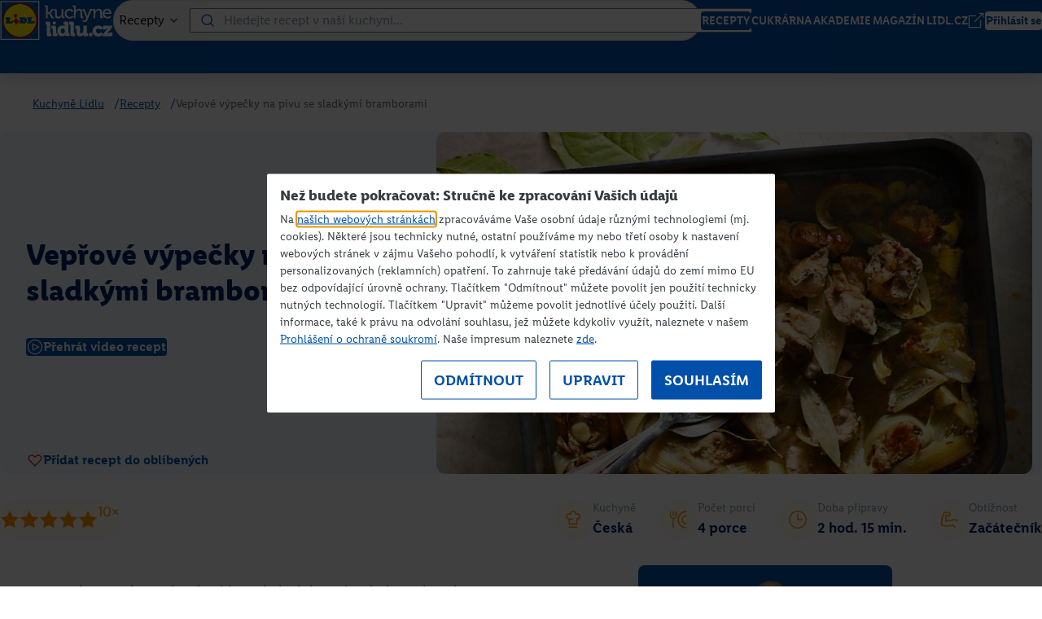

--- FILE ---
content_type: text/html; charset=utf-8
request_url: https://kuchynelidlu.cz/recept/veprove-vypecky-na-pivu-se-sladkymi-bramborami
body_size: 12871
content:
<!DOCTYPE html> <html lang="cs"> <head> <script id="Cookiebot" src="https://consent.cookiebot.com/uc.js" data-cbid="cff6a3b3-20ca-4e2a-9f0d-dc64b4a3ada0" type="text/javascript"></script> <title>Vepřové výpečky na pivu se sladkými bramborami | Kuchyně Lidlu</title> <link rel="icon" type="image/x-icon" href="/assetsFront/images/fav/favicon.ico"> <link rel="apple-touch-icon" sizes="120x120" href="/assetsFront/images/fav/apple-icon-120x120.png"> <link rel="apple-touch-icon" sizes="152x152" href="/assetsFront/images/fav/apple-icon-152x152.png"> <link rel="apple-touch-icon" sizes="167x167" href="/assetsFront/images/fav/apple-icon-167x167.png"> <link rel="apple-touch-icon" sizes="180x180" href="/assetsFront/images/fav/apple-icon-180x180.png"> <link rel="icon" type="image/png" sizes="196x196" href="/assetsFront/images/fav/android-icon-196x196.png"> <link rel="icon" type="image/png" sizes="128x128" href="/assetsFront/images/fav/chrome-icon-128x128.png"> <link rel="icon" type="image/png" sizes="96x96" href="/assetsFront/images/fav/favicon-96x96.png"> <link rel="icon" type="image/png" sizes="70x70" href="/assetsFront/images/fav/mstile-70x70.png"> <link rel="icon" type="image/png" sizes="32x32" href="/assetsFront/images/fav/favicon-32x32.png"> <link rel="icon" type="image/png" sizes="16x16" href="/assetsFront/images/fav/favicon-16x16.png"> <link rel="manifest" href="/assetsFront/images/fav/manifest.json" crossorigin="use-credentials"> <meta name="keywords" content="Kuchyně Lidlu"> <meta name="description" content="Na výpečcích si pochutná každý chlap, ale leckdy i jeho drahá polovička. Recept na vepřové výpečky na pivu najdete na kuchynelidlu.cz."> <meta property="og:site_name" content="Kuchyně Lidlu"> <meta property="og:url" content="https://kuchynelidlu.cz/recept/veprove-vypecky-na-pivu-se-sladkymi-bramborami"> <meta property="og:type" content="website"> <meta property="og:title" content="Vepřové výpečky na pivu se sladkými bramborami | Kuchyně Lidlu"> <meta property="og:description" content="Na výpečcích si pochutná každý chlap, ale leckdy i jeho drahá polovička. Recept na vepřové výpečky na pivu najdete na kuchynelidlu.cz."> <meta property="og:locale" content="cs_CZ"> <meta property="og:image" content="https://kuchynelidlu.cz/productFiles/2907/1132x637-20161115095755-veprove-vypecky-na-pivu-se-sladkymi-bramborami-roman.jpg"> <meta name="google-site-verification" content="lG7VvpWsFPPcHgNcZUFOaQKdN-84r9XeRLR5Qri9MIw"> <link rel="canonical" href="https://kuchynelidlu.cz/recept/veprove-vypecky-na-pivu-se-sladkymi-bramborami"> <meta charset="UTF-8"> <meta name="viewport" content="width=device-width, initial-scale=1"> <link rel="stylesheet" href="/redesign/assets/bundle-19b37689329.css?v=1.5.103"> <link rel="stylesheet" href="/redesign/assets/print-19a96ecfbc5.css?v=1.5.103"> <link rel="stylesheet" href="/redesign/assets/extra-19a96cc3e03.css?v=1.5.103"> <!-- Google Tag Manager --> <script>
        const gtmKey = "GTM-MCZRXHHH";
    </script> <script type="text/plain" data-cookieconsent="statistics">(function(w,d,s,l,i){w[l]=w[l]||[];w[l].push({'gtm.start':new Date().getTime(),event:'gtm.js'});var f=d.getElementsByTagName(s)[0],j=d.createElement(s),dl=l!='dataLayer'?'&l='+l:'';j.async=true;j.src='https://www.googletagmanager.com/gtm.js?id='+i+dl;f.parentNode.insertBefore(j,f);})(window,document,'script','dataLayer',gtmKey);</script> <!-- End Google Tag Manager --> <script type="application/ld+json">
            {
    "@context": "https://schema.org",
    "@type": "Recipe",
    "inLanguage": "cs",
    "name": "Vepřové výpečky na pivu se sladkými bramborami",
    "description": "Na výpečcích si pochutná každý chlap, ale leckdy i jeho drahá polovička. Recept na vepřové výpečky na pivu najdete na kuchynelidlu.cz.",
    "image": [
        "http://kuchynelidlu.cz/productFiles/2907/1132x637-20161115095755-veprove-vypecky-na-pivu-se-sladkymi-bramborami-roman.jpg"
    ],
    "author": {
        "@type": "Person",
        "name": "Roman Paulus"
    },
    "recipeYield": "4 porce",
    "mainEntityOfPage": {
        "@type": "WebPage",
        "@id": "http://kuchynelidlu.cz/recept/veprove-vypecky-na-pivu-se-sladkymi-bramborami"
    },
    "recipeInstructions": "Vepřové výpečky\n\nOmytou vepřovou krkovici nakrájíme na větší kostky, přendáme do zapékací mísy, osolíme a opepříme. Cibuli nakrájíme na proužky, česnek na větší kousky a přidáme k masu. Dochutíme kmínem, bobkovými listy a podlijeme pivem. Pečeme v předehřáté troubě na 170 °C asi 2 hodiny. Průběžně kontrolujeme a promícháme.\n\nSladké brambory\n\nBatáty oloupeme, omyjeme, nakrájíme na kostky, přendáme do pekáče a osolíme. Přidáme 2 lžíce másla, asi 4 větvičky čerstvého tymiánu a přikryjeme alobalem. Po hodině pečení masa dáme do trouby také pekáč s bramborami a vše pečeme ještě asi hodinu při 170 °C.\n\nServírování\n\nVepřové výpečky podáváme spolu se sladkými bramborami. Pokrm dozdobíme větvičkami čerstvého tymiánu.\n",
    "recipeCuisine": [
        1045
    ],
    "prepTime": "PT2H15M",
    "totalTime": "PT2H15M",
    "keywords": "Česká klasika",
    "recipeIngredient": [
        "800 g vepřové krkovice Čerstvá porce",
        "sůl",
        "černý pepř v mlýnku Kania",
        "3 ×  velké cibule",
        "1 ×  hlavička česneku",
        "1 × lžička kmínu Mikado",
        "3 ×  bobkové listy Mikado",
        "500 ml světlého piva Argus",
        "800 g batát (sladkých brambor)",
        "2 × lžíce másla",
        "pár větviček čerstvého tymiánu"
    ],
    "video": {
        "@type": "VideoObject",
        "name": "Vepřové výpečky na pivu se sladkými bramborami",
        "description": "Na výpečcích si pochutná každý chlap, ale leckdy i jeho drahá polovička. Recept na vepřové výpečky na pivu najdete na kuchynelidlu.cz.",
        "thumbnailUrl": [
            "https://img.youtube.com/vi/d8LP6LeD6Q4/hqdefault.jpg"
        ],
        "uploadDate": "2026-01-22",
        "embedUrl": "https://www.youtube.com/embed/d8LP6LeD6Q4"
    }
}
        </script> 
                              <script>!function(e){var n="https://s.go-mpulse.net/boomerang/";if("False"=="True")e.BOOMR_config=e.BOOMR_config||{},e.BOOMR_config.PageParams=e.BOOMR_config.PageParams||{},e.BOOMR_config.PageParams.pci=!0,n="https://s2.go-mpulse.net/boomerang/";if(window.BOOMR_API_key="8JVWD-ZHZKN-7UY72-MYDFV-39BZE",function(){function e(){if(!o){var e=document.createElement("script");e.id="boomr-scr-as",e.src=window.BOOMR.url,e.async=!0,i.parentNode.appendChild(e),o=!0}}function t(e){o=!0;var n,t,a,r,d=document,O=window;if(window.BOOMR.snippetMethod=e?"if":"i",t=function(e,n){var t=d.createElement("script");t.id=n||"boomr-if-as",t.src=window.BOOMR.url,BOOMR_lstart=(new Date).getTime(),e=e||d.body,e.appendChild(t)},!window.addEventListener&&window.attachEvent&&navigator.userAgent.match(/MSIE [67]\./))return window.BOOMR.snippetMethod="s",void t(i.parentNode,"boomr-async");a=document.createElement("IFRAME"),a.src="about:blank",a.title="",a.role="presentation",a.loading="eager",r=(a.frameElement||a).style,r.width=0,r.height=0,r.border=0,r.display="none",i.parentNode.appendChild(a);try{O=a.contentWindow,d=O.document.open()}catch(_){n=document.domain,a.src="javascript:var d=document.open();d.domain='"+n+"';void(0);",O=a.contentWindow,d=O.document.open()}if(n)d._boomrl=function(){this.domain=n,t()},d.write("<bo"+"dy onload='document._boomrl();'>");else if(O._boomrl=function(){t()},O.addEventListener)O.addEventListener("load",O._boomrl,!1);else if(O.attachEvent)O.attachEvent("onload",O._boomrl);d.close()}function a(e){window.BOOMR_onload=e&&e.timeStamp||(new Date).getTime()}if(!window.BOOMR||!window.BOOMR.version&&!window.BOOMR.snippetExecuted){window.BOOMR=window.BOOMR||{},window.BOOMR.snippetStart=(new Date).getTime(),window.BOOMR.snippetExecuted=!0,window.BOOMR.snippetVersion=12,window.BOOMR.url=n+"8JVWD-ZHZKN-7UY72-MYDFV-39BZE";var i=document.currentScript||document.getElementsByTagName("script")[0],o=!1,r=document.createElement("link");if(r.relList&&"function"==typeof r.relList.supports&&r.relList.supports("preload")&&"as"in r)window.BOOMR.snippetMethod="p",r.href=window.BOOMR.url,r.rel="preload",r.as="script",r.addEventListener("load",e),r.addEventListener("error",function(){t(!0)}),setTimeout(function(){if(!o)t(!0)},3e3),BOOMR_lstart=(new Date).getTime(),i.parentNode.appendChild(r);else t(!1);if(window.addEventListener)window.addEventListener("load",a,!1);else if(window.attachEvent)window.attachEvent("onload",a)}}(),"".length>0)if(e&&"performance"in e&&e.performance&&"function"==typeof e.performance.setResourceTimingBufferSize)e.performance.setResourceTimingBufferSize();!function(){if(BOOMR=e.BOOMR||{},BOOMR.plugins=BOOMR.plugins||{},!BOOMR.plugins.AK){var n=""=="true"?1:0,t="",a="cj3ipuyxf5emg2lsk2ya-f-74df1faaf-clientnsv4-s.akamaihd.net",i="false"=="true"?2:1,o={"ak.v":"39","ak.cp":"1614304","ak.ai":parseInt("1047555",10),"ak.ol":"0","ak.cr":9,"ak.ipv":4,"ak.proto":"h2","ak.rid":"7e9e9b0","ak.r":48713,"ak.a2":n,"ak.m":"","ak.n":"ff","ak.bpcip":"18.118.135.0","ak.cport":51322,"ak.gh":"23.46.51.67","ak.quicv":"","ak.tlsv":"tls1.3","ak.0rtt":"","ak.0rtt.ed":"","ak.csrc":"-","ak.acc":"","ak.t":"1769100976","ak.ak":"hOBiQwZUYzCg5VSAfCLimQ==HgTi3yV69bzuAtoTCUIoojHIwbaD9K52LuxDBc2NKWBg6WpmUiiIpdihYHCl0HYUnYLWnP19pBpvOP1JhX+mrHkaXzOcldyeQ62uK/Imi42u+1NZ5k6Ot/NFdIeFhPQpZJm8WzDvBJxmpUCGv1ZhyMSY+ea5p1ltAnhn1iLEk1mfJrksNnVnPNhSwtrxXzZCjcWsFedPQQLaHSSv1HWZsLXdGdhOx0G5er2eV9IZMj4g2QhyXspNU27XRGkZsddSiKgzPaapOYIy0lPylfCQflazAPBWoe4JMX4trxdVe0+hO/lVXTmCUe4buagBNmCZD0wTPIvyNGa/eUJBaf9sFhf1WHaFuHT/sno444hkBX7H0KjhYGwyKdY0WS36c3wCKRQii/6/gREy8iKfX4t692V5U4/d61cHZMev9AVl/+g=","ak.pv":"1","ak.dpoabenc":"","ak.tf":i};if(""!==t)o["ak.ruds"]=t;var r={i:!1,av:function(n){var t="http.initiator";if(n&&(!n[t]||"spa_hard"===n[t]))o["ak.feo"]=void 0!==e.aFeoApplied?1:0,BOOMR.addVar(o)},rv:function(){var e=["ak.bpcip","ak.cport","ak.cr","ak.csrc","ak.gh","ak.ipv","ak.m","ak.n","ak.ol","ak.proto","ak.quicv","ak.tlsv","ak.0rtt","ak.0rtt.ed","ak.r","ak.acc","ak.t","ak.tf"];BOOMR.removeVar(e)}};BOOMR.plugins.AK={akVars:o,akDNSPreFetchDomain:a,init:function(){if(!r.i){var e=BOOMR.subscribe;e("before_beacon",r.av,null,null),e("onbeacon",r.rv,null,null),r.i=!0}return this},is_complete:function(){return!0}}}}()}(window);</script></head> <body> <div class="navbar-wrapper shadow-md"> <nav class="navbar container"> <a href="/" class="navbar-logo-container"> <img src="/redesign/assets/images/logos/logo.svg" alt="Logo - Kuchyně Lidlu" class="navbar-logo" draggable="false"> </a> <div class="navbar-input-search"> <div class="rolldown-button rounded-full black" data-multiselect="false"> <button class="rolldown-button-label font-semibold" type="button" data-original-label="Recepty" data-current-label="Recepty"> <span class="button-text"> Recepty </span> <img src="/redesign/assets/images/icons/arrow_down_small_fill_blue.svg" width="24" height="24" class="icon-toggled" alt="" draggable="false" loading="lazy"> <img src="/redesign/assets/images/icons/arrow_down_small_fill_blue.svg" width="24" height="24" class="icon-default" alt="" draggable="false" loading="lazy"> </button> <div class="rolldown-items"> <ul> <li class="rolldown-button__item"> <div class="input input--circle"> <input type="radio" name="section-desktop" id="desktop-menu-all" value="" data-label="Všechny recepty" autocomplete="off" checked> <label for="desktop-menu-all" class="item-content" data-url="/recepty" data-label="Všechny recepty" data-value="all"> <span>Všechny recepty</span> </label> </div> </li> <li class="rolldown-button__item"> <div class="input input--circle"> <input type="radio" name="section-desktop" id="desktop-menu-1017" value="1017" data-label="Cukrárna" autocomplete="off" > <label for="desktop-menu-1017" class="item-content" data-url="/cukrarna" data-label="Cukrárna" data-value="Cukrárna"> <span>Cukrárna</span> </label> </div> </li> <li class="rolldown-button__item"> <div class="input input--circle"> <input type="radio" name="section-desktop" id="desktop-menu-1022" value="1022" data-label="Škola vaření" autocomplete="off" > <label for="desktop-menu-1022" class="item-content" data-url="/skola-vareni" data-label="Škola vaření" data-value="Škola vaření"> <span>Škola vaření</span> </label> </div> </li> <li class="rolldown-button__item"> <div class="input input--circle"> <input type="radio" name="section-desktop" id="desktop-menu-1023" value="1023" data-label="Speciality" autocomplete="off" > <label for="desktop-menu-1023" class="item-content" data-url="/speciality-kulinarske-akademie" data-label="Speciality" data-value="Speciality"> <span>Speciality</span> </label> </div> </li> <li class="rolldown-button__item"> <div class="input input--circle"> <input type="radio" name="section-desktop" id="desktop-menu-1316" value="1316" data-label="Magazín" autocomplete="off" > <label for="desktop-menu-1316" class="item-content" data-url="/magazin-vysledky/" data-label="Magazín" data-value="Magazín"> <span>Magazín</span> </label> </div> </li> </ul> </div> </div> <div class="navbar-input-search-field"> <img src="/redesign/assets/images/icons/search_fill_blue.svg" width="20" height="20" class="icon-search" alt="hledat" draggable="false" loading="lazy"> <input type="text" id="desktop-search-input" placeholder="Hledejte recept v naší kuchyni..." value=""> <button class="button font-semibold rounded-xs button-md button-default rounded-full button-search "> Vyhledat </button> </div> </div> <button class="close-button"> <img src="/redesign/assets/images/icons/close_fill_white.svg" width="24" height="24" class alt="zavřít" draggable="false" loading="lazy"> <span>Zavřít</span> </button> <div class="navbar-items"> <a href="/recepty" class="button font-semibold rounded-xs button-md button-default"> RECEPTY </a> <a href="/cukrarna/" class="button font-semibold rounded-xs button-md button-default"> CUKRÁRNA </a> <a href="/kulinarska-akademie-lidlu" class="button font-semibold rounded-xs button-md button-default"> AKADEMIE </a> <a href="/magazin" class="button font-semibold rounded-xs button-md button-default"> MAGAZÍN </a> <a href="https://www.lidl.cz/" target="_blank" class="button font-semibold rounded-xs button-md button-default"> LIDL.CZ <img src="/redesign/assets/images/icons/external_link_small_fill_white.svg" width="20" height="20" class="button-icon button-icon-right" alt="externí odkaz" draggable="false" loading="lazy"> </a> <a href="/ucet/prihlaseni" class="button font-semibold rounded-xs login button-md button-white"> Přihlásit se </a> </div> <div class="navbar-mobile-items"> <button id="mobileSearchToggle" class="mobile-search-toggle" data-search-toggle aria-label="Toggle mobile search" aria-expanded="false"> <div class="search-icon"> <div class="search-icon-front"> <img src="/redesign/assets/images/icons/search_fill_white.svg" width="24" height="24" class alt="hledat" draggable="false" loading="lazy"> </div> <div class="search-icon-back"> <img src="/redesign/assets/images/icons/close_fill_white.svg" width="24" height="24" class="zavřít" alt draggable="false" loading="lazy"> </div> </div> </button> <button id="mobileNavToggle" class="mobile-nav-toggle" data-nav-toggle aria-label="Toggle mobile navigation" aria-expanded="false"> <div class="nav-icon"> <div class="nav-icon-front"> <img src="/redesign/assets/images/icons/menu_fill_white.svg" width="24" height="24" class="menu" alt draggable="false" loading="lazy"> </div> <div class="nav-icon-back"> <img src="/redesign/assets/images/icons/close_fill_white.svg" width="24" height="24" class="zavřít menu" alt draggable="false" loading="lazy"> </div> </div> </button> </div> </nav> </div> <div class="mobile-navbar" data-mobile-nav> <div class="mobile-navbar-content"> <div class="mobile-nav-links"> <a href="/recepty" class="mobile-nav-link">RECEPTY</a> <a href="/cukrarna/" class="mobile-nav-link">CUKRÁRNA</a> <a href="/kulinarska-akademie-lidlu" class="mobile-nav-link">AKADEMIE</a> <a href="/magazin" class="mobile-nav-link">MAGAZÍN</a> <a href="https://www.lidl.cz/" target="_blank" class="mobile-nav-link">LIDL.CZ</a> <div class="mobile-nav-user-dropdown"> <a href="/ucet/prihlaseni" class="mobile-nav-link mobile-nav-login"> <img src="/redesign/assets/images/icons/profile_fill_blue.svg" width="24" height="24" class alt="profil uživatele" draggable="false" loading="lazy"> Přihlásit se </a> <div class="mobile-user-dropdown-menu" data-mobile-user-menu> <a href="/ucet/" class="mobile-user-dropdown-item"> <img src="/redesign/assets/images/icons/receipt_fill_blue.svg" width="20" height="20" class alt="oblíbené recepty" draggable="false" loading="lazy"> Oblíbené recepty </a> <a href="/ucet/voted/" class="mobile-user-dropdown-item"> <img src="/redesign/assets/images/icons/chefs_hat_fill_blue.svg" width="20" height="20" class alt="hodnocené recepty" draggable="false" loading="lazy"> Hodnocené recepty </a> <a href="/ucet/shopping-list/" class="mobile-user-dropdown-item"> <img src="/redesign/assets/images/icons/shopping_list_fill_blue.svg" width="20" height="20" class alt="nákupní seznam" draggable="false" loading="lazy"> Nákupní seznam </a> <a href="/ucet/home/" class="mobile-user-dropdown-item"> <img src="/redesign/assets/images/icons/profile_fill_blue.svg" width="20" height="20" class alt="profil" draggable="false" loading="lazy"> Můj účet </a> <a href="/ucet/home/" class="mobile-user-dropdown-item"> <img src="/redesign/assets/images/icons/setting_fill_blue.svg" width="20" height="20" class alt draggable="false" loading="lazy"> Nastavení účtu </a> <a href="/ucet/sign/out" class="mobile-user-dropdown-item"> <img src="/redesign/assets/images/icons/logout_fill_red.svg" width="20" height="20" class alt="odhlásit se" draggable="false" loading="lazy"> Odhlásit se </a> </div> </div> </div> </div> </div> <div class="mobile-navbar-search" data-mobile-nav-search> <div class="navbar-input-search-mobile"> <div class="rolldown-button rounded-full black" data-multiselect="false"> <button class="rolldown-button-label font-semibold" type="button" data-original-label="Recepty" data-current-label="Recepty"> <span class="button-text"> Recepty </span> <img src="/redesign/assets/images/icons/arrow_down_small_fill_blue.svg" width="24" height="24" class="icon-toggled" alt="" draggable="false" loading="lazy"> <img src="/redesign/assets/images/icons/arrow_down_small_fill_blue.svg" width="24" height="24" class="icon-default" alt="" draggable="false" loading="lazy"> </button> <div class="rolldown-items"> <ul> <li class="rolldown-button__item"> <div class="input input--circle"> <input type="radio" name="section-mobile" id="mobile-menu-all" value="" data-label="Všechny recepty" autocomplete="off" checked> <label for="mobile-menu-all" class="item-content" data-url="/recepty" data-label="Všechny recepty" data-value="all"> <span>Všechny recepty</span> </label> </div> </li> <li class="rolldown-button__item"> <div class="input input--circle"> <input type="radio" name="section-mobile" id="mobile-menu-1017" value="1017" data-label="Cukrárna" autocomplete="off" > <label for="mobile-menu-1017" class="item-content" data-url="/cukrarna" data-label="Cukrárna" data-value="Cukrárna"> <span>Cukrárna</span> </label> </div> </li> <li class="rolldown-button__item"> <div class="input input--circle"> <input type="radio" name="section-mobile" id="mobile-menu-1022" value="1022" data-label="Škola vaření" autocomplete="off" > <label for="mobile-menu-1022" class="item-content" data-url="/skola-vareni" data-label="Škola vaření" data-value="Škola vaření"> <span>Škola vaření</span> </label> </div> </li> <li class="rolldown-button__item"> <div class="input input--circle"> <input type="radio" name="section-mobile" id="mobile-menu-1023" value="1023" data-label="Speciality" autocomplete="off" > <label for="mobile-menu-1023" class="item-content" data-url="/speciality-kulinarske-akademie" data-label="Speciality" data-value="Speciality"> <span>Speciality</span> </label> </div> </li> <li class="rolldown-button__item"> <div class="input input--circle"> <input type="radio" name="section-mobile" id="mobile-menu-1316" value="1316" data-label="Magazín" autocomplete="off" > <label for="mobile-menu-1316" class="item-content" data-url="/magazin-vysledky/" data-label="Magazín" data-value="Magazín"> <span>Magazín</span> </label> </div> </li> </ul> </div> </div> <div class="navbar-input-search-mobile-field"> <input type="text" id="mobile-search-input" placeholder="Hledejte recept..."> <button class="button font-semibold rounded-xs button-md button-default rounded-full button-search "> <img src="/redesign/assets/images/icons/search_fill_white.svg" width="24" height="24" class="" alt="hledat" draggable="false" loading="lazy"> </button> </div> </div> <button class="close-button close-button-mobile"> <img src="/redesign/assets/images/icons/close_fill_white.svg" width="24" height="24" class alt="zavřít" draggable="false" loading="lazy"> <span>Zavřít</span> </button> </div> <div class="navbar-recipe-search"> <div class="container navbar-recipe-search-items" > <div class="navbar-search-results" id="snippet-search-searchPopupResults"> <h2 class="navbar-search-results-heading">Poslední recepty</h2> <div class="search-recipe"> <a href="/recept/kachni-prsa-s-hruskami-fenyklem-a-orechy" class="search-recipe-image"> <img src="/productFiles/8554/960x540-1-KW3-26-beautyshot-SK-1132x637.jpeg" draggable="false" alt="/productFiles/8554/960x540-1-KW3-26-beautyshot-SK-1132x637.jpeg"> </a> <div class="search-recipe-content"> <h4 class="font-bold text-2xl">Kachní prsa s hruškami, fenyklem a ořechy</h4> <a href="#" class="avatar flex avatar-sm"> <img src="/categoryFiles/filePathIco-1026-filePathIco-1026-chef-ihnacak-small.png" class="avatar-image rounded-full" alt="Marcel Ihnačák" draggable="false"> <span class="avatar-text font-medium avatar-text-sm"> Marcel Ihnačák </span> </a> </div> <div class="search-recipe-button"> <a href="/recept/kachni-prsa-s-hruskami-fenyklem-a-orechy" class="button font-semibold rounded-xs button-md button-default button-ghost no-hover"> Přejít na recept <img src="/redesign/assets/images/icons/arrow_right_B_fill_blue.svg" width="20" height="20" class="button-icon button-icon-right" alt draggable="false" loading="lazy"> </a> </div> </div> <div class="search-recipe"> <a href="/recept/alpsky-kynuty-knedlik" class="search-recipe-image"> <img src="/productFiles/8552/960x540-1-KW5-26-beautyshot-Alpsky-kynuty-knedlik-1132x637.jpeg" draggable="false" alt="/productFiles/8552/960x540-1-KW5-26-beautyshot-Alpsky-kynuty-knedlik-1132x637.jpeg"> </a> <div class="search-recipe-content"> <h4 class="font-bold text-2xl">Alpský kynutý knedlík</h4> <a href="#" class="avatar flex avatar-sm"> <img src="/categoryFiles/filePathIco-1025-filePathIco-1025-chef-paulus-small.png" class="avatar-image rounded-full" alt="Roman Paulus" draggable="false"> <span class="avatar-text font-medium avatar-text-sm"> Roman Paulus </span> </a> </div> <div class="search-recipe-button"> <a href="/recept/alpsky-kynuty-knedlik" class="button font-semibold rounded-xs button-md button-default button-ghost no-hover"> Přejít na recept <img src="/redesign/assets/images/icons/arrow_right_B_fill_blue.svg" width="20" height="20" class="button-icon button-icon-right" alt draggable="false" loading="lazy"> </a> </div> </div> <div class="search-recipe"> <a href="/recept/arancini-se-scamorzou" class="search-recipe-image"> <img src="/productFiles/8551/960x540-1-1027-26-beautyshot-Arancini-se-scamorzou-1132x637.jpeg" draggable="false" alt="/productFiles/8551/960x540-1-1027-26-beautyshot-Arancini-se-scamorzou-1132x637.jpeg"> </a> <div class="search-recipe-content"> <h4 class="font-bold text-2xl">Arancini se scamorzou</h4> <a href="#" class="avatar flex avatar-sm"> <img src="/categoryFiles/filePathIco-1309-filePathIco-1309-chef-lucque-small2.png" class="avatar-image rounded-full" alt="Riccardo Lucque" draggable="false"> <span class="avatar-text font-medium avatar-text-sm"> Riccardo Lucque </span> </a> </div> <div class="search-recipe-button"> <a href="/recept/arancini-se-scamorzou" class="button font-semibold rounded-xs button-md button-default button-ghost no-hover"> Přejít na recept <img src="/redesign/assets/images/icons/arrow_right_B_fill_blue.svg" width="20" height="20" class="button-icon button-icon-right" alt draggable="false" loading="lazy"> </a> </div> </div> <div class="search-recipe"> <a href="/recept/sladky-cesnekovy-krem" class="search-recipe-image"> <img src="/productFiles/8550/960x540-1-1026-26-Sladky-cesnekovy-krem-beautyshot-1132x637.jpeg" draggable="false" alt="/productFiles/8550/960x540-1-1026-26-Sladky-cesnekovy-krem-beautyshot-1132x637.jpeg"> </a> <div class="search-recipe-content"> <h4 class="font-bold text-2xl">Sladký česnekový krém</h4> <a href="#" class="avatar flex avatar-sm"> <img src="/categoryFiles/filePathIco-1309-filePathIco-1309-chef-lucque-small2.png" class="avatar-image rounded-full" alt="Riccardo Lucque" draggable="false"> <span class="avatar-text font-medium avatar-text-sm"> Riccardo Lucque </span> </a> </div> <div class="search-recipe-button"> <a href="/recept/sladky-cesnekovy-krem" class="button font-semibold rounded-xs button-md button-default button-ghost no-hover"> Přejít na recept <img src="/redesign/assets/images/icons/arrow_right_B_fill_blue.svg" width="20" height="20" class="button-icon button-icon-right" alt draggable="false" loading="lazy"> </a> </div> </div> <div class="search-recipe"> <a href="/recept/piadina-se-sunkou-a-scamorzou" class="search-recipe-image"> <img src="/productFiles/8549/960x540-1-1025-26-Piadina-romagnola-beautyshot-1132x637.jpeg" draggable="false" alt="/productFiles/8549/960x540-1-1025-26-Piadina-romagnola-beautyshot-1132x637.jpeg"> </a> <div class="search-recipe-content"> <h4 class="font-bold text-2xl">Piadina se šunkou a scamorzou</h4> <a href="#" class="avatar flex avatar-sm"> <img src="/categoryFiles/filePathIco-1309-filePathIco-1309-chef-lucque-small2.png" class="avatar-image rounded-full" alt="Riccardo Lucque" draggable="false"> <span class="avatar-text font-medium avatar-text-sm"> Riccardo Lucque </span> </a> </div> <div class="search-recipe-button"> <a href="/recept/piadina-se-sunkou-a-scamorzou" class="button font-semibold rounded-xs button-md button-default button-ghost no-hover"> Přejít na recept <img src="/redesign/assets/images/icons/arrow_right_B_fill_blue.svg" width="20" height="20" class="button-icon button-icon-right" alt draggable="false" loading="lazy"> </a> </div> </div> <div class="search-recipe"> <a href="/recept/creme-caramel" class="search-recipe-image"> <img src="/productFiles/8548/960x540-1-KW4C-26-beautyshot-Creme-Caramel-1132x637.jpeg" draggable="false" alt="/productFiles/8548/960x540-1-KW4C-26-beautyshot-Creme-Caramel-1132x637.jpeg"> </a> <div class="search-recipe-content"> <h4 class="font-bold text-2xl">Crème Caramel</h4> <a href="#" class="avatar flex avatar-sm"> <img src="/categoryFiles/filePathIco-1309-filePathIco-1309-chef-lucque-small2.png" class="avatar-image rounded-full" alt="Riccardo Lucque" draggable="false"> <span class="avatar-text font-medium avatar-text-sm"> Riccardo Lucque </span> </a> </div> <div class="search-recipe-button"> <a href="/recept/creme-caramel" class="button font-semibold rounded-xs button-md button-default button-ghost no-hover"> Přejít na recept <img src="/redesign/assets/images/icons/arrow_right_B_fill_blue.svg" width="20" height="20" class="button-icon button-icon-right" alt draggable="false" loading="lazy"> </a> </div> </div> </div> <form class="ajaxForm" action="/recept/veprove-vypecky-na-pivu-se-sladkymi-bramborami" method="post" id="frm-search-searchForm"> <input type="hidden" id="hidden-search-query" name="search" value=""> <input type="hidden" id="hidden-menu-item" name="section" value="1018"> <input type="hidden" name="_token_" value="bvmtgjso1fPYfvXb+jXbMLDbt+xGeQ09sjfek="><input type="hidden" name="order" value="1"><input type="hidden" name="ign" value=""><input type="hidden" name="_do" value="search-searchForm-submit"></form> </div> </div> <div class="container recipe-hero-breadcrumb"> <div class="breadcrumb-container"> <nav class="breadcrumb" aria-label="Breadcrumb"> <ol class="breadcrumb-list"> <li class="breadcrumb-item text-sm" itemprop="itemListElement" itemscope itemtype="https://schema.org/ListItem"> <a class="breadcrumb-link breadcrumb-default" itemprop="item" href="/"><span itemprop="name">Kuchyně Lidlu</span></a> <meta itemprop="position" content="1"><span class="breadcrumb-separator" aria-hidden="true">/</span> </li> <li class="breadcrumb-item text-sm" itemprop="itemListElement" itemscope itemtype="https://schema.org/ListItem"> <a class="breadcrumb-link breadcrumb-default" itemprop="item" href="/recepty"><span itemprop="name">Recepty</span></a> <meta itemprop="position" content="2"><span class="breadcrumb-separator" aria-hidden="true">/</span> </li> <li class="breadcrumb-item text-sm" itemprop="itemListElement" itemscope itemtype="https://schema.org/ListItem"> <span class="breadcrumb-text breadcrumb-disabled" itemprop="name">Vepřové výpečky na pivu se sladkými bramborami</span> <meta itemprop="position" content="3"> </li> </ol> </nav> </div> </div> <div class="cooking-mode" style="opacity: 0; pointer-events: none" data-text-default="Vařte bez zhasínání displeje" data-text-on="Displej zůstane zapnutý" data-text-off="Displej se může vypnout" data-text-unsupported="Váš prohlížeč nepodporuje tuto funkci" data-text-error="Nepodařilo se aktivovat" > <div class="cooking-mode-tooltip"></div> <div class="cooking-mode-button"> <img src="/redesign/assets/images/icons/cooking-pot-close_white.svg" width="24" height="24" class="cooking-mode-on" alt draggable="false" loading="lazy" > <img src="/redesign/assets/images/icons/cooking-pot-open_blue.svg" width="24" height="24" class="cooking-mode-off" alt draggable="false" loading="lazy" > </div> </div> <div class="container"> <div class="recipe-hero rounded-md"> <div class="recipe-hero-content"> <div class="recipe-hero-content-text"> <h1 class="recipe-hero-header text-5xl font-bold"> Vepřové výpečky na pivu se sladkými bramborami </h1> <a href="#" class="button font-semibold rounded-xs button-xl button-default" data-modal-trigger="video-modal" data-video="d8LP6LeD6Q4"> <img src="/redesign/assets/images/icons/play_fill_white.svg" width="20" height="20" class="button-icon button-icon-left" alt="play" draggable="false" loading="lazy"> Přehrát video recept </a> <div class="modal-overlay modal-fade-up" data-modal-id="video-modal" data-close-overlay="true" data-close-escape="true" data-auto-focus="true" data-remove-close="false" data-video-modal="true"> <div class="modal-base"> <div class="modal-content"> <div class="video-modal-content"> <iframe width="100%" height="400" src="https://www.youtube.com/embed/d8LP6LeD6Q4?enablejsapi=1" title="YouTube video player" frameborder="0" allow="accelerometer; autoplay; clipboard-write; encrypted-media; gyroscope; picture-in-picture; web-share" allowfullscreen referrerpolicy="strict-origin-when-cross-origin"> </iframe> </div> </div> </div> </div> </div> <div id="snippet--favorite"> <a href="/ucet/prihlaseni?backUrl=t980m" class="button font-semibold rounded-xs recipe-hero-like-button button-xl button-default button-ghost"> <img src="/redesign/assets/images/icons/like_stroke_red.svg" width="20" height="20" class="button-icon-hover" draggable="false" loading="lazy" alt=""> <img src="/redesign/assets/images/icons/like_fill_red.svg" width="20" height="20" class="button-icon button-icon-left" alt="" draggable="false" loading="lazy"> Přidat recept do oblíbených </a> </div> </div> <div class="recipe-hero-image rounded-md"> <img src="/productFiles/2907/1132x637-20161115095755-veprove-vypecky-na-pivu-se-sladkymi-bramborami-roman.jpg" alt="Vepřové výpečky na pivu se sladkými bramborami" draggable="false"> <button class="play-video-overlay" data-modal-trigger="video-modal"> <span class="play-video-button"> <img src="/redesign/assets/images/icons/play_full_fill_white.svg" width="24" height="24" class alt="play" draggable="false" loading="lazy"> </span> </button> </div> </div> </div> <div class="container recipe-info"> <div class="recipe-info-rating" data-rating="5"> <img src="/redesign/assets/images/icons/favorite_full_fill_yellow_700.svg" width="24" height="24" alt="hvězda plná" draggable="false" loading="lazy"> <img src="/redesign/assets/images/icons/favorite_full_fill_yellow_700.svg" width="24" height="24" alt="hvězda plná" draggable="false" loading="lazy"> <img src="/redesign/assets/images/icons/favorite_full_fill_yellow_700.svg" width="24" height="24" alt="hvězda plná" draggable="false" loading="lazy"> <img src="/redesign/assets/images/icons/favorite_full_fill_yellow_700.svg" width="24" height="24" alt="hvězda plná" draggable="false" loading="lazy"> <img src="/redesign/assets/images/icons/favorite_full_fill_yellow_700.svg" width="24" height="24" alt="hvězda plná" draggable="false" loading="lazy"> <span class="font-medium text-lg">10&times;</span> </div> <div class="recipe-info-details"> <div class="recipe-info-details-item"> <div class="recipe-info-icon"> <img src="/redesign/assets/images/icons/chefs_hat_fill_yellow_700.svg" width="24" height="24" class="inline-block mr-2" alt="kuchyně" draggable="false" loading="lazy"> </div> <div> <p>Kuchyně</p> <p>Česká</p> </div> </div> <div class="recipe-info-details-item"> <div class="recipe-info-icon"> <img src="/redesign/assets/images/icons/foodamount_stroke_yellow_700.svg" width="24" height="24" class="inline-block mr-2" alt="počet porcí" draggable="false" loading="lazy"> </div> <div> <p>Počet porcí</p> <p>4 porce</p> </div> </div> <div class="recipe-info-details-item"> <div class="recipe-info-icon"> <img src="/redesign/assets/images/icons/time_75_fill_yellow_700.svg" width="24" height="24" class="inline-block mr-2" alt="doba přípravy" draggable="false" loading="lazy"> </div> <div> <p>Doba přípravy</p> <p>2 hod. 15 min.</p> </div> </div> <div class="recipe-info-details-item"> <div class="recipe-info-icon"> <img src="/redesign/assets/images/icons/difficulty_stroke_yellow_700.svg" width="24" height="24" class="inline-block mr-2" alt="obtížnost" draggable="false" loading="lazy"> </div> <div> <p>Obtížnost</p> <p> Začátečník </p> </div> </div> </div>  </div> <div class="container"> <div class="recipe-description"> <div class="recipe-description-texts"> <p class="text-lg font-medium"> Na výpečcích si pochutná každý chlap, ale leckdy i jeho drahá polovička. Recept na vepřové výpečky na pivu najdete na kuchynelidlu.cz. </p> <div class="recipe-description-tags"> <p class="font-bold text-lg">Tagy</p> <div class="display-flex"> <div class="mr-10"> <a class="badge rounded-full badge-md badge-outline" href="/recepty/?tag=1183&amp;ign=1" > <span class="font-medium"> Česká klasika </span> </a> </div> </div> </div> </div> <div class="recipe-description-col-2"> <img src="/categoryFiles/filePath-1025-heroPath-82-KW-03-24-v-rondonu-2019.png" alt="Roman Paulus" draggable="false" class="recipe-author"> <div class="absolute-circle"></div> <div class="author-cta"> <p class="text-lg font-bold">Roman Paulus</p> <a href="/recepty?cook=1025" class="button font-semibold rounded-xs author-button button-md button-default button-ghost"> Další recepty <img src="/redesign/assets/images/icons/arrow_right_B_fill_blue.svg" width="20" height="20" class="button-icon button-icon-right" alt="šipka vpravo" draggable="false" loading="lazy"> </a> </div> </div> </div> <div class="recipe-description"> <div class="recipe-description-portions"> <div class="tab-list" id="tab-list"> <div class="tab-underline-track"> <div class="tab-underline-slider"></div> </div> <div class="tab-item text-base font-medium active" data-tab="suroviny" aria-selected="true"> Suroviny </div> <div class="tab-item text-base font-medium" data-tab="kuchynske-potreby" aria-selected="false"> Kuchyňské potřeby </div> </div> <div class="detail-block active" data-content="suroviny" aria-hidden="false"> <div class="detail-block__header"> <div class="detail-block__portions" data-ingredients-controls> <div>Zvolte počet porcí:</div> <a href="#" class="portion-btn portion-btn--minus">-</a> <span class="portions-count">4</span> <a href="#" class="portion-btn portion-btn--plus">+</a> </div> <p class="detail-block__info color-orange"> Zadejte počet porcí a my vám automaticky spočítáme potřebné suroviny. </p> </div> <ul data-shopping-list-items> <li> <strong><span>800</span> g</strong> vepřové krkovice Čerstvá porce </li> <li> sůl </li> <li> černý pepř v mlýnku Kania </li> <li> <strong><span>3</span> × </strong> velké cibule </li> <li> <strong><span>1</span> × </strong> hlavička česneku </li> <li> <strong><span>1</span> × lžička</strong> kmínu Mikado </li> <li> <strong><span>3</span> × </strong> bobkové listy Mikado </li> <li> <strong><span>500</span> ml</strong> světlého piva Argus </li> <li> <strong><span>800</span> g</strong> batát (sladkých brambor) </li> <li> <strong><span>2</span> × lžíce</strong> másla </li> <li> pár větviček čerstvého tymiánu </li> </ul>  <div id="snippet-shoppingList-shoppingList"> <form class="ajax" action="/recept/veprove-vypecky-na-pivu-se-sladkymi-bramborami" method="post" id="frm-shoppingList-form"> <button class="button font-semibold rounded-full button-md button-default" type="submit" name="send"> Přidat recept do nákupního seznamu </button> <input type="hidden" name="_token_" value="gwpp1ga8kw3ngPqhEP34ajAAFiyXWG2RK6VCU="><input type="hidden" name="_do" value="shoppingList-form-submit"> </form> </div> </div> <div class="detail-block" data-content="kuchynske-potreby" style="display: none;" aria-hidden="true"> <div class="detail-block__cols"> <div class="detail-block__cols-col"> <ul> <li> zapékací mísa </li> <li> pekáč </li> <li> alobal </li> </ul> </div> <div class="detail-block__cols-col detail-block__shopping"> <img src="https://kuchynelidlu.cz/assetsFront/images/kuchynske-potreby_ilustracni-foto.jpg" alt="Kuchyňské potřeby"> <a href="https://www.lidl.cz/" class="btn btn--orange btn--small utensils-link" data-utensils="general" rel="noopener noreferrer" target="_blank">NAVŠTÍVIT LIDL.CZ</a> </div> </div> </div> </div> <div class="recipe-nutrition"> <h2>Orientační nutriční hodnoty</h2> <div class="recipe-nutrition-values"> <p>Energie</p> <p>3 862 kJ / 924 kcal</p> </div> <div class="recipe-nutrition-values"> <p>Bílkoviny</p> <p>46,70 g</p> </div> <div class="recipe-nutrition-values"> <p>Tuky</p> <p>50,60 g</p> </div> <div class="recipe-nutrition-values"> <p>Vláknina</p> <p>9,40 g</p> </div> <div class="recipe-nutrition-values"> <p>Sůl</p> <p>1,80 g</p> </div> <div class="recipe-nutrition-values"> <p>Sacharidy</p> <p>64,10 g</p> </div> <p class="recipe-nutrition-info"> Nutriční hodnoty jsou vypočítány na jednu porci. </p> </div> </div> </div> <div class="recipe-steps"> <div class="detail-block" id="postup"> <div class="detail-main"> <h2 class="detail-main-heading">Postup přípravy</h2> <a href="#" id="print-link" class="button font-semibold rounded-xs button-md button-default"> <img src="/redesign/assets/images/icons/printer_fill_white.svg" width="20" height="20" class="button-icon button-icon-left" alt="tiskárna" draggable="false" loading="lazy"> Vytisknout recept </a> </div> <div class="detail-block__texts detail-block__texts--justify"> <?xml encoding="utf-8" ?><h2>Vep&#345;ov&eacute; v&yacute;pe&#269;ky</h2><p style="text-align: justify;"><span class="detail-numeration">01.</span><span>Omytou vep&#345;ovou krkovici nakr&aacute;j&iacute;me na v&#283;t&scaron;&iacute; kostky, p&#345;end&aacute;me do zap&eacute;kac&iacute; m&iacute;sy, osol&iacute;me a opep&#345;&iacute;me. Cibuli nakr&aacute;j&iacute;me na prou&#382;ky, &#269;esnek na v&#283;t&scaron;&iacute; kousky a p&#345;id&aacute;me k masu. Dochut&iacute;me km&iacute;nem, bobkov&yacute;mi listy a podlijeme pivem. Pe&#269;eme v p&#345;edeh&#345;&aacute;t&eacute; troub&#283; na 170 &deg;C asi 2 hodiny. Pr&#367;b&#283;&#382;n&#283; kontrolujeme a prom&iacute;ch&aacute;me.</span></p><h2>Sladk&eacute; brambory</h2><p style="text-align: justify;"><span class="detail-numeration">02.</span><span>Bat&aacute;ty oloupeme, omyjeme, nakr&aacute;j&iacute;me na kostky, p&#345;end&aacute;me do pek&aacute;&#269;e a osol&iacute;me. P&#345;id&aacute;me 2 l&#382;&iacute;ce m&aacute;sla, asi 4 v&#283;tvi&#269;ky &#269;erstv&eacute;ho tymi&aacute;nu a p&#345;ikryjeme alobalem. Po hodin&#283; pe&#269;en&iacute; masa d&aacute;me do trouby tak&eacute; pek&aacute;&#269; s bramborami a v&scaron;e pe&#269;eme je&scaron;t&#283; asi hodinu p&#345;i 170 &deg;C.</span></p><h2>Serv&iacute;rov&aacute;n&iacute;</h2><p style="text-align: justify;"><span class="detail-numeration">03.</span><span>Vep&#345;ov&eacute; v&yacute;pe&#269;ky pod&aacute;v&aacute;me spolu se sladk&yacute;mi bramborami. Pokrm dozdob&iacute;me v&#283;tvi&#269;kami &#269;erstv&eacute;ho tymi&aacute;nu.</span></p>  </div> </div> </div> <div class="container"> <div class="rate-recipe"> <h2>Chutnalo? Dejte tomu hvězdičku!</h2> <p>Vaše hodnocení pomáhá ostatním vybrat ten správný recept.</p> <div id="snippet--voteLarge"> <div> <p class="display-flex align-items-center justify-content-center"> <span>Pro hodnocení se musíte&nbsp;</span> <a href="/ucet/prihlaseni?backUrl=t980m" class="button font-semibold rounded-full button-md button-default login-button" >PŘIHLÁSIT</a> </p> </div> </div> </div> </div> <div class="more-wrapper"> <div class="container spaced-icon-heading"> <div class="flex spaced-icon-heading-header"> <h2 class="text-5xl font-bold">Bude se vám hodit</h2> <a href="/recepty" class="button font-semibold rounded-xs spaced-icon-heading-button button-xl button-default button-ghost no-hover"> Zobrazit všechny recepty <img src="/redesign/assets/images/icons/arrow_right_B_fill_blue.svg" width="24" height="20" class="button-icon button-icon-right" alt="šipka vpravo" draggable="false" loading="lazy"> </a> </div> </div> <div class="container"> <div class="recipe-cards-container"> <div class="recipe-card"> <div class="recipe-card-image-container"> <a href="/recepty/?tag=1220&amp;ign=1" class="badge rounded-full recipe-card-image-badge badge-sm badge-default "> <span class="font-medium"> Vegan </span> </a> <a href="/recept/banana-bread-bez-pridaneho-cukru"> <img src="/productFiles/8539/960x540-1-KW2C-26-beautyshot-Banana-bread-bez-cukru-1132x637.jpeg" alt="Banana bread bez přidaného cukru"> </a> </div> <div class="recipe-card-content"> <div class="recipe-card-content-tags"> <div class="recipe-card-tag-item"> <img src="/redesign/assets/images/icons/time_75_fill_yellow_700.svg" width="24" height="24" alt="Čas přípravy" draggable="false" loading="lazy"> <p class="text-sm">1 hod. 46 min.</p> </div> <div class="recipe-card-tag-item"> <img src="/redesign/assets/images/icons/difficulty_stroke_yellow_700.svg" width="24" height="24" alt="Náročnost" draggable="false" loading="lazy"> <p class="text-sm"> Začátečník </p> </div> </div> <h3 class="text-2xl font-bold"> <a href="/recept/banana-bread-bez-pridaneho-cukru"> Banana bread bez přidaného cukru </a> </h3> <div class="recipe-card-content-avatar"> <a href="/recepty?cook=1307" class="avatar flex"> <img src="/categoryFiles/filePathIco-1307-filePathIco-1307-chef-bohmova1-small.png" alt="Romana Böhmová" draggable="false" class="avatar-image rounded-full"> <span class="avatar-text font-medium text-base">Romana Böhmová</span> </a> </div> <a href="/recept/banana-bread-bez-pridaneho-cukru" class="button font-semibold rounded-xs recipe-card-content-button button-md button-default button-outline button-stretch"> Ukázat celý recept <img src="/redesign/assets/images/icons/arrow_right_B_fill_blue.svg" width="20" height="20" class="button-icon button-icon-right" alt="šipka vpravo" draggable="false" loading="lazy"> </a> </div> </div> <div class="recipe-card"> <div class="recipe-card-image-container"> <a href="/recepty/?tag=1182&amp;ign=1" class="badge rounded-full recipe-card-image-badge badge-sm badge-default "> <span class="font-medium"> Vegetarián </span> </a> <a href="/recept/pecene-kulicky-z-cervene-cocky"> <img src="/productFiles/8538/960x540-1-KW2-26-beautyshot-Pecene-kulicky-z-cervene-cocky-a-mrkve-1132x637.jpeg" alt="Pečené kuličky z červené čočky"> </a> <div class="recipe-card-image-rating"> <svg width="14" height="14" viewBox="0 0 24 24" fill="var(--yellow-700)"> <path d="M23.103 9.23L15.435 8.1L12 1.088L8.56397 8.1L0.896973 9.23L6.44497 14.675L5.13397 22.376L12 18.738L18.866 22.376L17.555 14.675L23.103 9.23Z"></path> </svg> <svg width="14" height="14" viewBox="0 0 24 24" fill="#ccc"> <path d="M23.103 9.23L15.435 8.1L12 1.088L8.56397 8.1L0.896973 9.23L6.44497 14.675L5.13397 22.376L12 18.738L18.866 22.376L17.555 14.675L23.103 9.23Z"></path> </svg> <svg width="14" height="14" viewBox="0 0 24 24" fill="#ccc"> <path d="M23.103 9.23L15.435 8.1L12 1.088L8.56397 8.1L0.896973 9.23L6.44497 14.675L5.13397 22.376L12 18.738L18.866 22.376L17.555 14.675L23.103 9.23Z"></path> </svg> <svg width="14" height="14" viewBox="0 0 24 24" fill="#ccc"> <path d="M23.103 9.23L15.435 8.1L12 1.088L8.56397 8.1L0.896973 9.23L6.44497 14.675L5.13397 22.376L12 18.738L18.866 22.376L17.555 14.675L23.103 9.23Z"></path> </svg> <svg width="14" height="14" viewBox="0 0 24 24" fill="#ccc"> <path d="M23.103 9.23L15.435 8.1L12 1.088L8.56397 8.1L0.896973 9.23L6.44497 14.675L5.13397 22.376L12 18.738L18.866 22.376L17.555 14.675L23.103 9.23Z"></path> </svg> </div> </div> <div class="recipe-card-content"> <div class="recipe-card-content-tags"> <div class="recipe-card-tag-item"> <img src="/redesign/assets/images/icons/time_75_fill_yellow_700.svg" width="24" height="24" alt="Čas přípravy" draggable="false" loading="lazy"> <p class="text-sm">55 min.</p> </div> <div class="recipe-card-tag-item"> <img src="/redesign/assets/images/icons/foodamount_stroke_yellow_700.svg" width="24" height="24" alt="Porce" draggable="false" loading="lazy"> <p class="text-sm">4 porce</p> </div> <div class="recipe-card-tag-item"> <img src="/redesign/assets/images/icons/difficulty_stroke_yellow_700.svg" width="24" height="24" alt="Náročnost" draggable="false" loading="lazy"> <p class="text-sm"> Začátečník </p> </div> </div> <h3 class="text-2xl font-bold"> <a href="/recept/pecene-kulicky-z-cervene-cocky"> Pečené kuličky z červené čočky </a> </h3> <div class="recipe-card-content-avatar"> <a href="/recepty?cook=1307" class="avatar flex"> <img src="/categoryFiles/filePathIco-1307-filePathIco-1307-chef-bohmova1-small.png" alt="Romana Böhmová" draggable="false" class="avatar-image rounded-full"> <span class="avatar-text font-medium text-base">Romana Böhmová</span> </a> </div> <a href="/recept/pecene-kulicky-z-cervene-cocky" class="button font-semibold rounded-xs recipe-card-content-button button-md button-default button-outline button-stretch"> Ukázat celý recept <img src="/redesign/assets/images/icons/arrow_right_B_fill_blue.svg" width="20" height="20" class="button-icon button-icon-right" alt="šipka vpravo" draggable="false" loading="lazy"> </a> </div> </div> <div class="recipe-card"> <div class="recipe-card-image-container"> <a href="/recepty/?tag=1217&amp;ign=1" class="badge rounded-full recipe-card-image-badge badge-sm badge-default "> <span class="font-medium"> Party </span> </a> <a href="/recept/novorocni-prani"> <img src="/productFiles/8530/960x540-1-KW01-25-beautyshot-Novorocni-prani-1132x637.jpeg" alt="Novoroční přání"> </a> </div> <div class="recipe-card-content"> <div class="recipe-card-content-tags"> </div> <h3 class="text-2xl font-bold"> <a href="/recept/novorocni-prani"> Novoroční přání </a> </h3> <div class="recipe-card-content-avatar"> <a href="/recepty?cook=1025" class="avatar flex"> <img src="/categoryFiles/filePathIco-1025-filePathIco-1025-chef-paulus-small.png" alt="Roman Paulus" draggable="false" class="avatar-image rounded-full"> <span class="avatar-text font-medium text-base">Roman Paulus</span> </a> </div> <a href="/recept/novorocni-prani" class="button font-semibold rounded-xs recipe-card-content-button button-md button-default button-outline button-stretch"> Ukázat celý recept <img src="/redesign/assets/images/icons/arrow_right_B_fill_blue.svg" width="20" height="20" class="button-icon button-icon-right" alt="šipka vpravo" draggable="false" loading="lazy"> </a> </div> </div> </div> </div> </div>  <div class="container" style="--maxWidth: 940px; --gap: var(--space-32);"> <div class="banner-container" data-columns="1" style="--maxWidth: 940px; --gap: var(--space-32);"> <a href="https://www.lidl.cz" class="banner-item" data-type="Recept" target="_blank" rel="noopener"> <img src="/bannerFiles/bannerPath-661-940x280-kuchyne-lidlu-kw5.jpeg" alt="" draggable="false"> </a> </div> </div> <div class="newsletter-wrapper"> <div class="container"> <div class="newsletter-content"> <div class="newsletter-item newsletter-item-image"> <img src="/redesign/assets/images/global/banners/newsletter.png" alt="Kuchyně lidlu newsletter" draggable="false"> </div> <div class="newsletter-item newsletter-item-text"> <div class="newsletter-item-text-container"> <h2 class="text-4xl font-bold"> Nenechte si ujít nové recepty Romana Pauluse, přihlaste se k odběru našeho newsletteru </h2> <p class="text-lg"> Pravidelná dávka inspirace, tipů a&nbsp;triků i&nbsp;upozornění na zajímavé články v&nbsp;Magazínu Kuchyně Lidlu přímo do vaší e-mailové schránky. </p> <a href="/subscribe" class="button font-semibold rounded-xs button-xl button-white"> Přihlásit se k odběru <img src="/redesign/assets/images/icons/arrow_right_B_fill_blue.svg" width="24" height="24" class="button-icon button-icon-right" alt draggable="false" loading="lazy"> </a> </div> </div> </div> </div> </div> <div class="footer-wrapper"> <footer class="footer container"> <div class="footer-links"> <a class="footer-link text-base font-bold" href="/subscribe">PŘIHLÁSIT SE K ODBĚRU NEWSLETTERU</a> <a class="footer-link text-base font-bold" href="/stranka/pravidla">Pravidla</a> <a class="footer-link text-base font-bold" href="/stranka/ochrana-soukromi">Ochrana soukromí</a> <a class="footer-link text-base font-bold" href="https://spolecnost.lidl.cz/o-nas/compliance-program">Compliance</a> <a class="footer-link text-base font-bold" href="/stranka/pristupnost">Přístupnost</a> </div> <div class="footer-social"> <p class="footer-social-text font-bold text-base"> Sledujte nás na sociálních sítích </p> <div class="footer-social-links"> <a href="https://www.facebook.com/lidlcesko" target="_blank"> <img src="/redesign/assets/images/icons/facebook_fill_yellow.svg" width="24" height="24" class alt="facebook" draggable="false" loading="lazy"> </a> <a href="https://www.instagram.com/lidlcz/" target="_blank"> <img src="/redesign/assets/images/icons/instagram_fill_yellow.svg" width="24" height="24" class alt="instagram" draggable="false" loading="lazy"> </a> <a href="https://www.youtube.com/channel/UCikd2jCyaekTJmHYYzgOgRQ" target="_blank"> <img src="/redesign/assets/images/icons/youtube_fill_yellow.svg" width="24" height="24" class alt="youtube" draggable="false" loading="lazy"> </a> </div> </div> <div class="footer-copy"> <a href="/"><img src="/redesign/assets/images/logos/logo.svg" alt="Logo - Kuchyně Lidlu" class="footer-copy-logo" draggable="false"></a> <p class="footer-copy-text font-medium text-sm"> © 2021-2026 Kuchyně Lidlu Kuchyně Lidlu, LIDL ČESKÁ REPUBLIKA </p> <div class="footer-copy-links"> <a href="/page/site-map" class="footer-copy-link text-xs">Mapa webu</a> <a href="/page/cookies" class="footer-copy-link text-xs">Cookies</a> </div> </div> </footer> </div> 

<script src="/redesign/assets/main-19b9c5e0b13.js?v=1.5.103" type="text/javascript"></script>

<script src="/assets/js/vendor/jquery-3.6.0.min.js" type="text/javascript"></script>
<script src="/assets/js/Naja.min.js" type="text/javascript"></script>
<script src="/assets/js/vendor/live-form-validation.js?v=1.5.103"></script>

<script src="https://www.google.com/recaptcha/api.js?render=explicit" type="text/javascript" data-cookieconsent="necessary"></script>
<script src="/assets/js/invisibleRecaptcha.js?v=1.5.103" type="text/javascript" data-cookieconsent="necessary"></script>

<script src="/assets/js/main2025.js?v=1.5.103" type="text/javascript"></script>

<!-- Load Facebook SDK for JavaScript -->


<script>

    $(document).ready(function() {

        //DEFS
        $('input').attr('autocomplete','off');


        $(document).on('click','[data-label-link]', function(e){
            e.preventDefault();
            window.location.href=$(this).attr('data-label-link');
        })

        //funkce na řešení přeložek na konci řádku
        predlozky();

        //User uses the search feature
        $(document).on('submit','#frm-searchPopupForm',function(e){

            let search = null;
            let filters = '';
            let filtersCategory = '';

            var form = $(this).serializeArray();

            form.forEach(function(item, index){
                if(item.name=='search'){
                    search = item.value;
                }
                if(item.name.includes('[]')){
                    filters += item.name + '=' + item.value + '&';
                    filtersCategory += item.name.replace("[]","") + ',';
                }
            });

            /*amplitude.track('Search recipes',{
                'text search': search!=null ? 1 : 0,
                'text': search,
                'filters': filters!='' ? 1 : 0,
                'filters selected': filters ,
                'filters category': filtersCategory,
                'source': "http://kuchynelidlu.cz/recept/veprove-vypecky-na-pivu-se-sladkymi-bramborami",
            });*/
        });

        $(document).on('click','input[type=checkbox]', function(e){

            const val = $(this).val();
            const name = $(this).attr('name').replace('[]','');

            /*amplitude.track('Search filter selected',{
                'filters selected': name + '=' + val
            });*/

        })

        $(document).on('click','input[name^=tag]', function(e){

            const val = $(this).val();
            const name = $(this).attr('name').replace('[]','');

            /*amplitude.track('Recipe tag click',{
                'tag name': name + '=' + val
            });*/

        })

        $(document).on('click','.s-items__sort a', function(e){


            const order = $(this).attr('href');

            /*amplitude.track('Sort search results',{
                'type': order.includes('order=2') ? 'best rated' : 'most recent',
                'source': "http://kuchynelidlu.cz/recept/veprove-vypecky-na-pivu-se-sladkymi-bramborami",
            });*/

        });

        $(document).on('click','.ajaxSearchRemove', function(e){


            const text = $(this).text();

            /*amplitude.track('Remove filter',{
                'filter name': text,
                'source': "http://kuchynelidlu.cz/recept/veprove-vypecky-na-pivu-se-sladkymi-bramborami",
            });*/

        });

        $(document).on('click','.s-search__selected-clear a', function(e){

            /*amplitude.track('Remove all filters',{
                'source': "http://kuchynelidlu.cz/recept/veprove-vypecky-na-pivu-se-sladkymi-bramborami",
            });*/

        });

        $(document).on('click','.seeMore', function(e){

            /*amplitude.track('See more',{
                'source': "http://kuchynelidlu.cz/recept/veprove-vypecky-na-pivu-se-sladkymi-bramborami",
            });*/

        });


        /**
         * GENERAL
         */

        $(document).on('click','.menu__logos-akademie', function(e){

            /*amplitude.track('Lidl Cooking Academy menu click',{
                'source': "http://kuchynelidlu.cz/recept/veprove-vypecky-na-pivu-se-sladkymi-bramborami",
            });*/

        });

        $(document).on('click','.menu__logos-cukrarna', function(e){

            /*amplitude.track('Desserts menu click',{
                'source': "http://kuchynelidlu.cz/recept/veprove-vypecky-na-pivu-se-sladkymi-bramborami",
            });*/

        });

        $(document).on('click','.menu__logo a, .menu__mobile-logo a', function(e){

            /*amplitude.track('Home menu click',{
                'source': "http://kuchynelidlu.cz/recept/veprove-vypecky-na-pivu-se-sladkymi-bramborami",
            });*/

        });

        $(document).on('click','.menu-recipes a', function(e){

            const text = $(this).text();

            /*amplitude.track('Recipe categories menu click',{
                'category name': text,
            });*/

        });

        $(document).on('click','.menu-articles a', function(e){

            /*amplitude.track('Magazine menu click',{
                'source': "http://kuchynelidlu.cz/recept/veprove-vypecky-na-pivu-se-sladkymi-bramborami",
            });*/

        });

        $(document).on('click','.menu-lidl a', function(e){

            /*amplitude.track('Lidl online shop menu click',{
                'source': "http://kuchynelidlu.cz/recept/veprove-vypecky-na-pivu-se-sladkymi-bramborami",
            });*/

        });

        //socials
        $(document).on('click','.menu-fb', function(e){

            /*amplitude.track('Facebook menu click',{
                'source': "http://kuchynelidlu.cz/recept/veprove-vypecky-na-pivu-se-sladkymi-bramborami",
            });*/

        });
        $(document).on('click','.menu-ig', function(e){

            /*amplitude.track('Instagram menu click',{
                'source': "http://kuchynelidlu.cz/recept/veprove-vypecky-na-pivu-se-sladkymi-bramborami",
            });*/

        });
        $(document).on('click','.menu-yt', function(e){

            /*amplitude.track('YouTube menu click',{
                'source': "http://kuchynelidlu.cz/recept/veprove-vypecky-na-pivu-se-sladkymi-bramborami",
            });*/

        });

        $(document).on('click','.menu__search a', function(e){

            /*amplitude.track('Search recipes icon click',{
                'source': "http://kuchynelidlu.cz/recept/veprove-vypecky-na-pivu-se-sladkymi-bramborami",
            });*/

        });

        $(document).on('click','.menu-account', function(e){

            /*amplitude.track('My account menu click',{
                'source': "http://kuchynelidlu.cz/recept/veprove-vypecky-na-pivu-se-sladkymi-bramborami",
            });*/

        });

        /**
         * ACCOUNT
         */

        $(document).on('click','.menu-favorites a', function(e){

            /*amplitude.track('My account favorite recipes',{
                'source': "http://kuchynelidlu.cz/recept/veprove-vypecky-na-pivu-se-sladkymi-bramborami",
            });*/

        });

        $(document).on('click','.menu-sessions a', function(e){

            /*amplitude.track('My account active sessions',{
                'source': "http://kuchynelidlu.cz/recept/veprove-vypecky-na-pivu-se-sladkymi-bramborami",
            });*/

        });

        $(document).on('click','.menu-settings a', function(e){

            /*amplitude.track('My account settings page',{
                'source': "http://kuchynelidlu.cz/recept/veprove-vypecky-na-pivu-se-sladkymi-bramborami",
            });*/

        });

        $(document).on('click','.menu-signout a', function(e){

            /*amplitude.track('My account sign out',{
                'source': "http://kuchynelidlu.cz/recept/veprove-vypecky-na-pivu-se-sladkymi-bramborami",
            });*/

        });

        $(document).on('click','.favourite-recipe', function(e){

            const recipeName = $(this).data('name');
            const rating = $(this).data('rating');
            const author = $(this).data('author');
            const cookingTime = $(this).data('cookingTime');

            /*amplitude.track('Favorite recipe click',{
                'recipe name': recipeName,
                'rating': rating,
                'author': author,
                'cooking time': cookingTime,
            });*/

        });

        $(document).on('click','.favorite-del', function(e){

            const text = $(this).data('name');

            /*amplitude.track('Remove recipe from favorites',{
                'recipe name': text,
            });*/

        });

        $(document).on('click','.session-del', function(e){

            /*amplitude.track('Remove active session');*/

        });



    });
</script>


        
<script type="text/javascript" data-cookieconsent="necessary">
    // let wakeLock = null;
    // let active = false;

    document.addEventListener("DOMContentLoaded", () => {

        // const $link = document.querySelector('[data-button-do-not-sleep]');
        //
        // async function enableWakeLock() {
        //     try {
        //         wakeLock = await navigator.wakeLock.request('screen');
        //
        //         wakeLock.addEventListener('release', () => {
        //             console.log('Wake Lock uvolněn');
        //             $link.textContent = '🔒 Nezhasnout obrazovku';
        //             active = false;
        //         });
        //
        //         // Obnova po návratu na stránku
        //         document.addEventListener('visibilitychange', async () => {
        //             if (document.visibilityState === 'visible' && !wakeLock) {
        //                 try {
        //                     wakeLock = await navigator.wakeLock.request('screen');
        //                 } catch {
        //                 }
        //             }
        //         });
        //
        //         $link.textContent = '🔓 Vypnout nezhasínání';
        //         active = true;
        //     } catch (err) {
        //         console.error('Wake Lock se nepodařilo aktivovat:', err);
        //     }
        // }
        //
        // async function disableWakeLock() {
        //     if (wakeLock) {
        //         await wakeLock.release();
        //         wakeLock = null;
        //     }
        //     $link.textContent = '🔒 Nezhasnout obrazovku';
        //     active = false;
        // }
        //
        // $link.addEventListener('click', async (e) => {
        //     e.preventDefault(); // ❗ zabrání navigaci odkazu
        //     if (!active) {
        //         await enableWakeLock();
        //         console.log('Wake Lock zapnut');
        //     } else {
        //         await disableWakeLock();
        //     }
        // });

        document.getElementById("print-link").addEventListener("click", (event) => {
            event.preventDefault();
            window.print();
        });

    });
</script>



    </body> <!-- Google Tag Manager (noscript) --> <noscript> <iframe data-cookieblock-src="https://www.googletagmanager.com/ns.html?id=GTM-MCZRXHHH" data-cookieconsent="statistics" height="0" width="0" style="display:none;visibility:hidden" sandbox="allow-scripts"> </iframe> </noscript> <!-- End Google Tag Manager (noscript) --> </html>



--- FILE ---
content_type: image/svg+xml
request_url: https://kuchynelidlu.cz/redesign/assets/images/icons/search_fill_blue.svg
body_size: 302
content:
﻿<svg width="24" height="24" viewBox="0 0 24 24" fill="none" xmlns="http://www.w3.org/2000/svg">
<path d="M21.2759 20.217L17.1559 16.097C19.7579 12.957 19.5919 8.28 16.6529 5.34C13.5339 2.22 8.45788 2.22 5.33888 5.34C2.21988 8.46 2.22088 13.535 5.33888 16.654C6.08136 17.3972 6.96329 17.9865 7.93406 18.388C8.90483 18.7896 9.94533 18.9955 10.9959 18.994C12.858 18.9958 14.6622 18.3463 16.0959 17.158L20.2159 21.278L21.2759 20.217ZM6.39887 15.594C5.18184 14.3737 4.4984 12.7205 4.4984 10.997C4.4984 9.27351 5.18184 7.62035 6.39887 6.4C7.00221 5.79612 7.71891 5.3174 8.50781 4.99134C9.2967 4.66528 10.1423 4.4983 10.9959 4.5C12.6599 4.5 14.3259 5.134 15.5929 6.4C16.8099 7.62035 17.4934 9.27351 17.4934 10.997C17.4934 12.7205 16.8099 14.3737 15.5929 15.594C14.3725 16.811 12.7194 17.4945 10.9959 17.4945C9.27238 17.4945 7.61922 16.811 6.39887 15.594Z" fill="#0050aa"/>
</svg>



--- FILE ---
content_type: image/svg+xml
request_url: https://kuchynelidlu.cz/redesign/assets/images/icons/chefs_hat_fill_yellow_700.svg
body_size: 197
content:
﻿<svg width="24" height="24" viewBox="0 0 24 24" fill="none" xmlns="http://www.w3.org/2000/svg">
<path d="M17.23 4.023V4H15.858C15.411 2.28 13.858 1 12 1C10.142 1 8.59 2.28 8.142 4H6.77V4.023C4.672 4.145 3 5.873 3 8C3 10.035 4.532 11.7 6.5 11.95V18H17.5V11.95C19.468 11.7 21 10.034 21 8C21 5.873 19.328 4.145 17.23 4.023ZM17 10.5H16.004V11H16V16.5H8V12H12V10.5H7C5.621 10.5 4.5 9.379 4.5 8C4.5 6.621 5.621 5.5 7 5.5H9.5V5C9.5 3.621 10.621 2.5 12 2.5C13.379 2.5 14.5 3.621 14.5 5V5.5H17C18.379 5.5 19.5 6.621 19.5 8C19.5 9.379 18.379 10.5 17 10.5ZM6.5 20.5H17.516V22H6.5V20.5Z" fill="#ff9500"/>
</svg>

